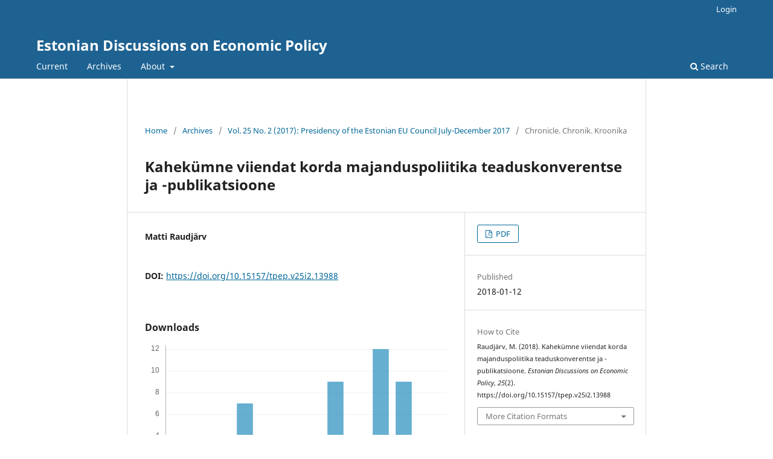

--- FILE ---
content_type: text/html; charset=utf-8
request_url: https://ojs.utlib.ee/index.php/TPEP/article/view/13988
body_size: 4290
content:
<!DOCTYPE html>
<html lang="en-US" xml:lang="en-US">
<head>
	<meta charset="utf-8">
	<meta name="viewport" content="width=device-width, initial-scale=1.0">
	<title>
		Kahekümne viiendat korda majanduspoliitika teaduskonverentse ja -publikatsioone
							| Estonian Discussions on Economic Policy
			</title>

	
<meta name="generator" content="Open Journal Systems 3.3.0.13">
<link rel="schema.DC" href="http://purl.org/dc/elements/1.1/" />
<meta name="DC.Creator.PersonalName" content="Matti Raudjärv"/>
<meta name="DC.Date.created" scheme="ISO8601" content="2018-01-12"/>
<meta name="DC.Date.dateSubmitted" scheme="ISO8601" content="2018-01-12"/>
<meta name="DC.Date.issued" scheme="ISO8601" content="2018-01-12"/>
<meta name="DC.Date.modified" scheme="ISO8601" content="2018-06-20"/>
<meta name="DC.Description" xml:lang="en" content=""/>
<meta name="DC.Format" scheme="IMT" content="application/pdf"/>
<meta name="DC.Identifier" content="13988"/>
<meta name="DC.Identifier.DOI" content="10.15157/tpep.v25i2.13988"/>
<meta name="DC.Identifier.URI" content="https://ojs.utlib.ee/index.php/TPEP/article/view/13988"/>
<meta name="DC.Language" scheme="ISO639-1" content="en"/>
<meta name="DC.Rights" content="Copyright (c) 2018 Estonian Discussions on Economic Policy"/>
<meta name="DC.Rights" content=""/>
<meta name="DC.Source" content="Estonian Discussions on Economic Policy"/>
<meta name="DC.Source.ISSN" content="2228-1878"/>
<meta name="DC.Source.Issue" content="2"/>
<meta name="DC.Source.Volume" content="25"/>
<meta name="DC.Source.URI" content="https://ojs.utlib.ee/index.php/TPEP"/>
<meta name="DC.Title" content="Kahekümne viiendat korda majanduspoliitika teaduskonverentse ja -publikatsioone"/>
<meta name="DC.Type" content="Text.Serial.Journal"/>
<meta name="DC.Type.articleType" content="Chronicle. Chronik. Kroonika"/>
<meta name="gs_meta_revision" content="1.1"/>
<meta name="citation_journal_title" content="Estonian Discussions on Economic Policy"/>
<meta name="citation_journal_abbrev" content="TPEP"/>
<meta name="citation_issn" content="2228-1878"/> 
<meta name="citation_author" content="Matti Raudjärv"/>
<meta name="citation_title" content="Kahekümne viiendat korda majanduspoliitika teaduskonverentse ja -publikatsioone"/>
<meta name="citation_language" content="en"/>
<meta name="citation_date" content="2017"/>
<meta name="citation_volume" content="25"/>
<meta name="citation_issue" content="2"/>
<meta name="citation_doi" content="10.15157/tpep.v25i2.13988"/>
<meta name="citation_abstract_html_url" content="https://ojs.utlib.ee/index.php/TPEP/article/view/13988"/>
<meta name="citation_pdf_url" content="https://ojs.utlib.ee/index.php/TPEP/article/download/13988/9023"/>
<link rel="alternate" type="application/atom+xml" href="https://ojs.utlib.ee/index.php/TPEP/gateway/plugin/WebFeedGatewayPlugin/atom">
<link rel="alternate" type="application/rdf+xml" href="https://ojs.utlib.ee/index.php/TPEP/gateway/plugin/WebFeedGatewayPlugin/rss">
<link rel="alternate" type="application/rss+xml" href="https://ojs.utlib.ee/index.php/TPEP/gateway/plugin/WebFeedGatewayPlugin/rss2">
	<link rel="stylesheet" href="https://ojs.utlib.ee/index.php/TPEP/$$$call$$$/page/page/css?name=stylesheet" type="text/css" /><link rel="stylesheet" href="https://ojs.utlib.ee/index.php/TPEP/$$$call$$$/page/page/css?name=font" type="text/css" /><link rel="stylesheet" href="https://ojs.utlib.ee/lib/pkp/styles/fontawesome/fontawesome.css?v=3.3.0.13" type="text/css" />
</head>
<body class="pkp_page_article pkp_op_view" dir="ltr">

	<div class="pkp_structure_page">

				<header class="pkp_structure_head" id="headerNavigationContainer" role="banner">
						 <nav class="cmp_skip_to_content" aria-label="Jump to content links">
	<a href="#pkp_content_main">Skip to main content</a>
	<a href="#siteNav">Skip to main navigation menu</a>
		<a href="#pkp_content_footer">Skip to site footer</a>
</nav>

			<div class="pkp_head_wrapper">

				<div class="pkp_site_name_wrapper">
					<button class="pkp_site_nav_toggle">
						<span>Open Menu</span>
					</button>
										<div class="pkp_site_name">
																<a href="						https://ojs.utlib.ee/index.php/TPEP/index
					" class="is_text">Estonian Discussions on Economic Policy</a>
										</div>
				</div>

				
				<nav class="pkp_site_nav_menu" aria-label="Site Navigation">
					<a id="siteNav"></a>
					<div class="pkp_navigation_primary_row">
						<div class="pkp_navigation_primary_wrapper">
																				<ul id="navigationPrimary" class="pkp_navigation_primary pkp_nav_list">
								<li class="">
				<a href="https://ojs.utlib.ee/index.php/TPEP/issue/current">
					Current
				</a>
							</li>
								<li class="">
				<a href="https://ojs.utlib.ee/index.php/TPEP/issue/archive">
					Archives
				</a>
							</li>
															<li class="">
				<a href="https://ojs.utlib.ee/index.php/TPEP/about">
					About
				</a>
									<ul>
																					<li class="">
									<a href="https://ojs.utlib.ee/index.php/TPEP/about">
										About the Journal
									</a>
								</li>
																												<li class="">
									<a href="https://ojs.utlib.ee/index.php/TPEP/about/submissions">
										Submissions
									</a>
								</li>
																												<li class="">
									<a href="https://ojs.utlib.ee/index.php/TPEP/about/editorialTeam">
										Editorial Team
									</a>
								</li>
																												<li class="">
									<a href="https://ojs.utlib.ee/index.php/TPEP/about/contact">
										Contact
									</a>
								</li>
																		</ul>
							</li>
			</ul>

				

																						<div class="pkp_navigation_search_wrapper">
									<a href="https://ojs.utlib.ee/index.php/TPEP/search" class="pkp_search pkp_search_desktop">
										<span class="fa fa-search" aria-hidden="true"></span>
										Search
									</a>
								</div>
													</div>
					</div>
					<div class="pkp_navigation_user_wrapper" id="navigationUserWrapper">
							<ul id="navigationUser" class="pkp_navigation_user pkp_nav_list">
															<li class="profile">
				<a href="https://ojs.utlib.ee/index.php/TPEP/login">
					Login
				</a>
							</li>
										</ul>

					</div>
				</nav>
			</div><!-- .pkp_head_wrapper -->
		</header><!-- .pkp_structure_head -->

						<div class="pkp_structure_content has_sidebar">
			<div class="pkp_structure_main" role="main">
				<a id="pkp_content_main"></a>

<div class="page page_article">
			<nav class="cmp_breadcrumbs" role="navigation" aria-label="You are here:">
	<ol>
		<li>
			<a href="https://ojs.utlib.ee/index.php/TPEP/index">
				Home
			</a>
			<span class="separator">/</span>
		</li>
		<li>
			<a href="https://ojs.utlib.ee/index.php/TPEP/issue/archive">
				Archives
			</a>
			<span class="separator">/</span>
		</li>
					<li>
				<a href="https://ojs.utlib.ee/index.php/TPEP/issue/view/977">
					Vol. 25 No. 2 (2017): Presidency of the Estonian EU Council July-December 2017
				</a>
				<span class="separator">/</span>
			</li>
				<li class="current" aria-current="page">
			<span aria-current="page">
									Chronicle. Chronik. Kroonika
							</span>
		</li>
	</ol>
</nav>
	
		  	 <article class="obj_article_details">

		
	<h1 class="page_title">
		Kahekümne viiendat korda majanduspoliitika teaduskonverentse ja -publikatsioone
	</h1>

	
	<div class="row">
		<div class="main_entry">

							<section class="item authors">
					<h2 class="pkp_screen_reader">Authors</h2>
					<ul class="authors">
											<li>
							<span class="name">
								Matti Raudjärv
							</span>
																				</li>
										</ul>
				</section>
			
																												<section class="item doi">
						<h2 class="label">
														DOI:
						</h2>
						<span class="value">
							<a href="https://doi.org/10.15157/tpep.v25i2.13988">
								https://doi.org/10.15157/tpep.v25i2.13988
							</a>
						</span>
					</section>
							
						
						
			<div class="item downloads_chart">
	<h3 class="label">
		Downloads
	</h3>
	<div class="value">
		<canvas class="usageStatsGraph" data-object-type="Submission" data-object-id="13988"></canvas>
		<div class="usageStatsUnavailable" data-object-type="Submission" data-object-id="13988">
			Download data is not yet available.
		</div>
	</div>
</div>


																			
						
		</div><!-- .main_entry -->

		<div class="entry_details">

						
										<div class="item galleys">
					<h2 class="pkp_screen_reader">
						Downloads
					</h2>
					<ul class="value galleys_links">
													<li>
								
	
							

<a class="obj_galley_link pdf" href="https://ojs.utlib.ee/index.php/TPEP/article/view/13988/9023">

		
	PDF

	</a>
							</li>
											</ul>
				</div>
						
						<div class="item published">
				<section class="sub_item">
					<h2 class="label">
						Published
					</h2>
					<div class="value">
																			<span>2018-01-12</span>
																	</div>
				</section>
							</div>
			
										<div class="item citation">
					<section class="sub_item citation_display">
						<h2 class="label">
							How to Cite
						</h2>
						<div class="value">
							<div id="citationOutput" role="region" aria-live="polite">
								<div class="csl-bib-body">
  <div class="csl-entry">Raudjärv, M. (2018). Kahekümne viiendat korda majanduspoliitika teaduskonverentse ja -publikatsioone. <i>Estonian Discussions on Economic Policy</i>, <i>25</i>(2). https://doi.org/10.15157/tpep.v25i2.13988</div>
</div>
							</div>
							<div class="citation_formats">
								<button class="cmp_button citation_formats_button" aria-controls="cslCitationFormats" aria-expanded="false" data-csl-dropdown="true">
									More Citation Formats
								</button>
								<div id="cslCitationFormats" class="citation_formats_list" aria-hidden="true">
									<ul class="citation_formats_styles">
																					<li>
												<a
													aria-controls="citationOutput"
													href="https://ojs.utlib.ee/index.php/TPEP/citationstylelanguage/get/acm-sig-proceedings?submissionId=13988&amp;publicationId=8944"
													data-load-citation
													data-json-href="https://ojs.utlib.ee/index.php/TPEP/citationstylelanguage/get/acm-sig-proceedings?submissionId=13988&amp;publicationId=8944&amp;return=json"
												>
													ACM
												</a>
											</li>
																					<li>
												<a
													aria-controls="citationOutput"
													href="https://ojs.utlib.ee/index.php/TPEP/citationstylelanguage/get/acs-nano?submissionId=13988&amp;publicationId=8944"
													data-load-citation
													data-json-href="https://ojs.utlib.ee/index.php/TPEP/citationstylelanguage/get/acs-nano?submissionId=13988&amp;publicationId=8944&amp;return=json"
												>
													ACS
												</a>
											</li>
																					<li>
												<a
													aria-controls="citationOutput"
													href="https://ojs.utlib.ee/index.php/TPEP/citationstylelanguage/get/apa?submissionId=13988&amp;publicationId=8944"
													data-load-citation
													data-json-href="https://ojs.utlib.ee/index.php/TPEP/citationstylelanguage/get/apa?submissionId=13988&amp;publicationId=8944&amp;return=json"
												>
													APA
												</a>
											</li>
																					<li>
												<a
													aria-controls="citationOutput"
													href="https://ojs.utlib.ee/index.php/TPEP/citationstylelanguage/get/associacao-brasileira-de-normas-tecnicas?submissionId=13988&amp;publicationId=8944"
													data-load-citation
													data-json-href="https://ojs.utlib.ee/index.php/TPEP/citationstylelanguage/get/associacao-brasileira-de-normas-tecnicas?submissionId=13988&amp;publicationId=8944&amp;return=json"
												>
													ABNT
												</a>
											</li>
																					<li>
												<a
													aria-controls="citationOutput"
													href="https://ojs.utlib.ee/index.php/TPEP/citationstylelanguage/get/chicago-author-date?submissionId=13988&amp;publicationId=8944"
													data-load-citation
													data-json-href="https://ojs.utlib.ee/index.php/TPEP/citationstylelanguage/get/chicago-author-date?submissionId=13988&amp;publicationId=8944&amp;return=json"
												>
													Chicago
												</a>
											</li>
																					<li>
												<a
													aria-controls="citationOutput"
													href="https://ojs.utlib.ee/index.php/TPEP/citationstylelanguage/get/harvard-cite-them-right?submissionId=13988&amp;publicationId=8944"
													data-load-citation
													data-json-href="https://ojs.utlib.ee/index.php/TPEP/citationstylelanguage/get/harvard-cite-them-right?submissionId=13988&amp;publicationId=8944&amp;return=json"
												>
													Harvard
												</a>
											</li>
																					<li>
												<a
													aria-controls="citationOutput"
													href="https://ojs.utlib.ee/index.php/TPEP/citationstylelanguage/get/ieee?submissionId=13988&amp;publicationId=8944"
													data-load-citation
													data-json-href="https://ojs.utlib.ee/index.php/TPEP/citationstylelanguage/get/ieee?submissionId=13988&amp;publicationId=8944&amp;return=json"
												>
													IEEE
												</a>
											</li>
																					<li>
												<a
													aria-controls="citationOutput"
													href="https://ojs.utlib.ee/index.php/TPEP/citationstylelanguage/get/modern-language-association?submissionId=13988&amp;publicationId=8944"
													data-load-citation
													data-json-href="https://ojs.utlib.ee/index.php/TPEP/citationstylelanguage/get/modern-language-association?submissionId=13988&amp;publicationId=8944&amp;return=json"
												>
													MLA
												</a>
											</li>
																					<li>
												<a
													aria-controls="citationOutput"
													href="https://ojs.utlib.ee/index.php/TPEP/citationstylelanguage/get/turabian-fullnote-bibliography?submissionId=13988&amp;publicationId=8944"
													data-load-citation
													data-json-href="https://ojs.utlib.ee/index.php/TPEP/citationstylelanguage/get/turabian-fullnote-bibliography?submissionId=13988&amp;publicationId=8944&amp;return=json"
												>
													Turabian
												</a>
											</li>
																					<li>
												<a
													aria-controls="citationOutput"
													href="https://ojs.utlib.ee/index.php/TPEP/citationstylelanguage/get/vancouver?submissionId=13988&amp;publicationId=8944"
													data-load-citation
													data-json-href="https://ojs.utlib.ee/index.php/TPEP/citationstylelanguage/get/vancouver?submissionId=13988&amp;publicationId=8944&amp;return=json"
												>
													Vancouver
												</a>
											</li>
																			</ul>
																			<div class="label">
											Download Citation
										</div>
										<ul class="citation_formats_styles">
																							<li>
													<a href="https://ojs.utlib.ee/index.php/TPEP/citationstylelanguage/download/ris?submissionId=13988&amp;publicationId=8944">
														<span class="fa fa-download"></span>
														Endnote/Zotero/Mendeley (RIS)
													</a>
												</li>
																							<li>
													<a href="https://ojs.utlib.ee/index.php/TPEP/citationstylelanguage/download/bibtex?submissionId=13988&amp;publicationId=8944">
														<span class="fa fa-download"></span>
														BibTeX
													</a>
												</li>
																					</ul>
																	</div>
							</div>
						</div>
					</section>
				</div>
			
										<div class="item issue">

											<section class="sub_item">
							<h2 class="label">
								Issue
							</h2>
							<div class="value">
								<a class="title" href="https://ojs.utlib.ee/index.php/TPEP/issue/view/977">
									Vol. 25 No. 2 (2017): Presidency of the Estonian EU Council July-December 2017
								</a>
							</div>
						</section>
					
											<section class="sub_item">
							<h2 class="label">
								Section
							</h2>
							<div class="value">
								Chronicle. Chronik. Kroonika
							</div>
						</section>
					
									</div>
			
															
										<div class="item copyright">
					<h2 class="label">
						License
					</h2>
										The publication Estonian  Discussions on Economic Policy uses the Creative Commons Attribution 4.0 License.
With the delivery of a paper, the author grants to the Board also the right to publish the paper in the journal. The journal has set no obstacles or prohibitions to the authors for the future, and according to the current practice, authors subsequently use their paper as they consider it appropriate.
Authors are personally responsible for the content, correct spelling and formatting of their publications.
				</div>
			
			

		</div><!-- .entry_details -->
	</div><!-- .row -->

</article>

	

</div><!-- .page -->

	</div><!-- pkp_structure_main -->

							</div><!-- pkp_structure_content -->

<div class="pkp_structure_footer_wrapper" role="contentinfo">
	<a id="pkp_content_footer"></a>

	<div class="pkp_structure_footer">

		
		<div class="pkp_brand_footer" role="complementary">
			<a href="https://ojs.utlib.ee/index.php/TPEP/about/aboutThisPublishingSystem">
				<img alt="More information about the publishing system, Platform and Workflow by OJS/PKP." src="https://ojs.utlib.ee/templates/images/ojs_brand.png">
			</a>
		</div>
	</div>
</div><!-- pkp_structure_footer_wrapper -->

</div><!-- pkp_structure_page -->

<script src="https://ojs.utlib.ee/lib/pkp/lib/vendor/components/jquery/jquery.min.js?v=3.3.0.13" type="text/javascript"></script><script src="https://ojs.utlib.ee/lib/pkp/lib/vendor/components/jqueryui/jquery-ui.min.js?v=3.3.0.13" type="text/javascript"></script><script src="https://ojs.utlib.ee/plugins/themes/default/js/lib/popper/popper.js?v=3.3.0.13" type="text/javascript"></script><script src="https://ojs.utlib.ee/plugins/themes/default/js/lib/bootstrap/util.js?v=3.3.0.13" type="text/javascript"></script><script src="https://ojs.utlib.ee/plugins/themes/default/js/lib/bootstrap/dropdown.js?v=3.3.0.13" type="text/javascript"></script><script src="https://ojs.utlib.ee/plugins/themes/default/js/main.js?v=3.3.0.13" type="text/javascript"></script><script src="https://ojs.utlib.ee/plugins/generic/citationStyleLanguage/js/articleCitation.js?v=3.3.0.13" type="text/javascript"></script><script type="text/javascript">var pkpUsageStats = pkpUsageStats || {};pkpUsageStats.data = pkpUsageStats.data || {};pkpUsageStats.data.Submission = pkpUsageStats.data.Submission || {};pkpUsageStats.data.Submission[13988] = {"data":{"2018":{"1":1,"2":1,"3":4,"4":4,"5":2,"6":1,"7":3,"8":0,"9":0,"10":1,"11":1,"12":2},"2019":{"1":0,"2":1,"3":13,"4":8,"5":7,"6":5,"7":24,"8":8,"9":6,"10":11,"11":7,"12":14},"2020":{"1":10,"2":4,"3":2,"4":0,"5":0,"6":1,"7":0,"8":2,"9":0,"10":0,"11":5,"12":0},"2021":{"1":1,"2":2,"3":0,"4":0,"5":0,"6":0,"7":1,"8":0,"9":1,"10":0,"11":0,"12":1},"2022":{"1":0,"2":4,"3":2,"4":1,"5":0,"6":0,"7":0,"8":0,"9":0,"10":1,"11":1,"12":0},"2023":{"1":0,"2":0,"3":1,"4":0,"5":0,"6":0,"7":3,"8":4,"9":3,"10":5,"11":1,"12":3},"2024":{"1":2,"2":5,"3":9,"4":3,"5":2,"6":1,"7":0,"8":4,"9":1,"10":2,"11":0,"12":0},"2025":{"1":0,"2":4,"3":4,"4":7,"5":2,"6":3,"7":3,"8":9,"9":2,"10":12,"11":9,"12":4}},"label":"All Downloads","color":"79,181,217","total":271};</script><script src="https://cdnjs.cloudflare.com/ajax/libs/Chart.js/2.0.1/Chart.js?v=3.3.0.13" type="text/javascript"></script><script type="text/javascript">var pkpUsageStats = pkpUsageStats || {};pkpUsageStats.locale = pkpUsageStats.locale || {};pkpUsageStats.locale.months = ["Jan","Feb","Mar","Apr","May","Jun","Jul","Aug","Sep","Oct","Nov","Dec"];pkpUsageStats.config = pkpUsageStats.config || {};pkpUsageStats.config.chartType = "bar";</script><script src="https://ojs.utlib.ee/plugins/generic/usageStats/js/UsageStatsFrontendHandler.js?v=3.3.0.13" type="text/javascript"></script><script type="text/javascript">
(function (w, d, s, l, i) { w[l] = w[l] || []; var f = d.getElementsByTagName(s)[0],
j = d.createElement(s), dl = l != 'dataLayer' ? '&l=' + l : ''; j.async = true; 
j.src = 'https://www.googletagmanager.com/gtag/js?id=' + i + dl; f.parentNode.insertBefore(j, f); 
function gtag(){dataLayer.push(arguments)}; gtag('js', new Date()); gtag('config', i); })
(window, document, 'script', 'dataLayer', 'G-F79EE24H9K');
</script>


</body>
</html>
